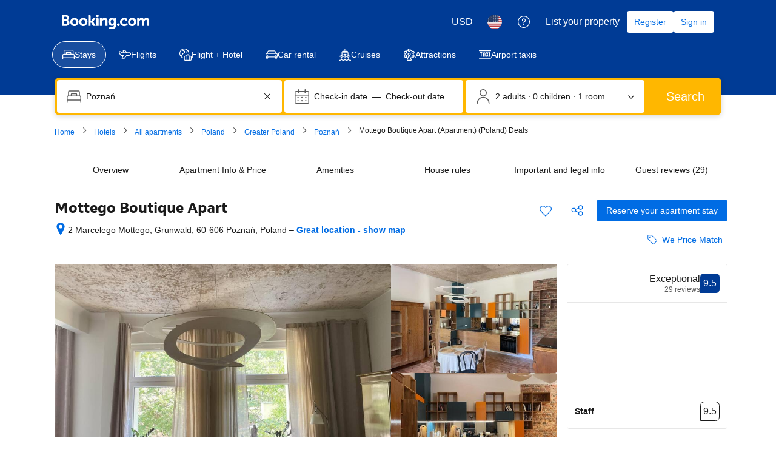

--- FILE ---
content_type: text/html; charset=UTF-8
request_url: https://www.booking.com/hotel/pl/mottego-boutique-apart.html
body_size: 1813
content:
<!DOCTYPE html>
<html lang="en">
<head>
    <meta charset="utf-8">
    <meta name="viewport" content="width=device-width, initial-scale=1">
    <title></title>
    <style>
        body {
            font-family: "Arial";
        }
    </style>
    <script type="text/javascript">
    window.awsWafCookieDomainList = ['booking.com'];
    window.gokuProps = {
"key":"AQIDAHjcYu/GjX+QlghicBgQ/7bFaQZ+m5FKCMDnO+vTbNg96AEjXDd5GG2UH21aRSEdOOwEAAAAfjB8BgkqhkiG9w0BBwagbzBtAgEAMGgGCSqGSIb3DQEHATAeBglghkgBZQMEAS4wEQQMJRvj6KHN1SZDyy/bAgEQgDuB43sNIUY3n1BtkX7MJggT1sT3DunwpTm7Vis+NY8Ug+2LuSOB5YQEK8OE4REU0M09ckOEhHSpn/2kHw==",
          "iv":"D5497QCqegAABg1u",
          "context":"qsTtYqgkDVriUQRAY3r51qsX/UHGQSlQJKojtPE5/Zl/CaEqXfsnlmvyovq+zkTwppjmTJdGhbZdj/IYqCBnHGRsB5GLqgbElv4j9GbHn2G0PlgUonk+tSQw+LMuUf7c26VJHTg7qKqDjkP7Q1eCkhhmrL+PwYWNK416DMu/YqDFMzoXRhfQrOvvJ8hIxrzCtbaTZEz8qizTllUeVkyBGHKbb1K5pMnl+H6yY2fwUQaoHIckizPqyMGDx2GFIF25yzG27tXMw4o5wNbEAouaSS7wpAuLZiWyqc1DwlbA3F7vIGR4co9OmR18PN70tIq1eL9bFtZyMdUAXzyCQW7zAuX5Su3LT38I6Qnn/syHuolNCJ4="
};
    </script>
    <script src="https://d8c14d4960ca.337f8b16.us-east-2.token.awswaf.com/d8c14d4960ca/a18a4859af9c/f81f84a03d17/challenge.js"></script>
</head>
<body>
    <div id="challenge-container"></div>
    <script type="text/javascript">
        AwsWafIntegration.saveReferrer();
        AwsWafIntegration.checkForceRefresh().then((forceRefresh) => {
            if (forceRefresh) {
                AwsWafIntegration.forceRefreshToken().then(() => {
                    window.location.reload(true);
                });
            } else {
                AwsWafIntegration.getToken().then(() => {
                    window.location.reload(true);
                });
            }
        });
    </script>
    <noscript>
        <h1>JavaScript is disabled</h1>
        In order to continue, we need to verify that you're not a robot.
        This requires JavaScript. Enable JavaScript and then reload the page.
    </noscript>
</body>
</html>